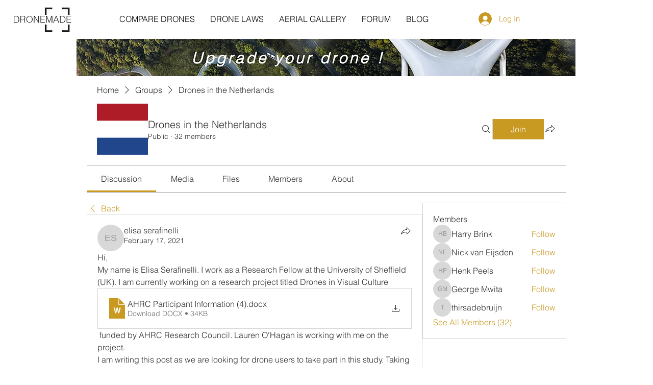

--- FILE ---
content_type: text/html; charset=utf-8
request_url: https://www.google.com/recaptcha/api2/aframe
body_size: 267
content:
<!DOCTYPE HTML><html><head><meta http-equiv="content-type" content="text/html; charset=UTF-8"></head><body><script nonce="zvpYA9OxtUmN6_3EhmxhaQ">/** Anti-fraud and anti-abuse applications only. See google.com/recaptcha */ try{var clients={'sodar':'https://pagead2.googlesyndication.com/pagead/sodar?'};window.addEventListener("message",function(a){try{if(a.source===window.parent){var b=JSON.parse(a.data);var c=clients[b['id']];if(c){var d=document.createElement('img');d.src=c+b['params']+'&rc='+(localStorage.getItem("rc::a")?sessionStorage.getItem("rc::b"):"");window.document.body.appendChild(d);sessionStorage.setItem("rc::e",parseInt(sessionStorage.getItem("rc::e")||0)+1);localStorage.setItem("rc::h",'1768670191550');}}}catch(b){}});window.parent.postMessage("_grecaptcha_ready", "*");}catch(b){}</script></body></html>